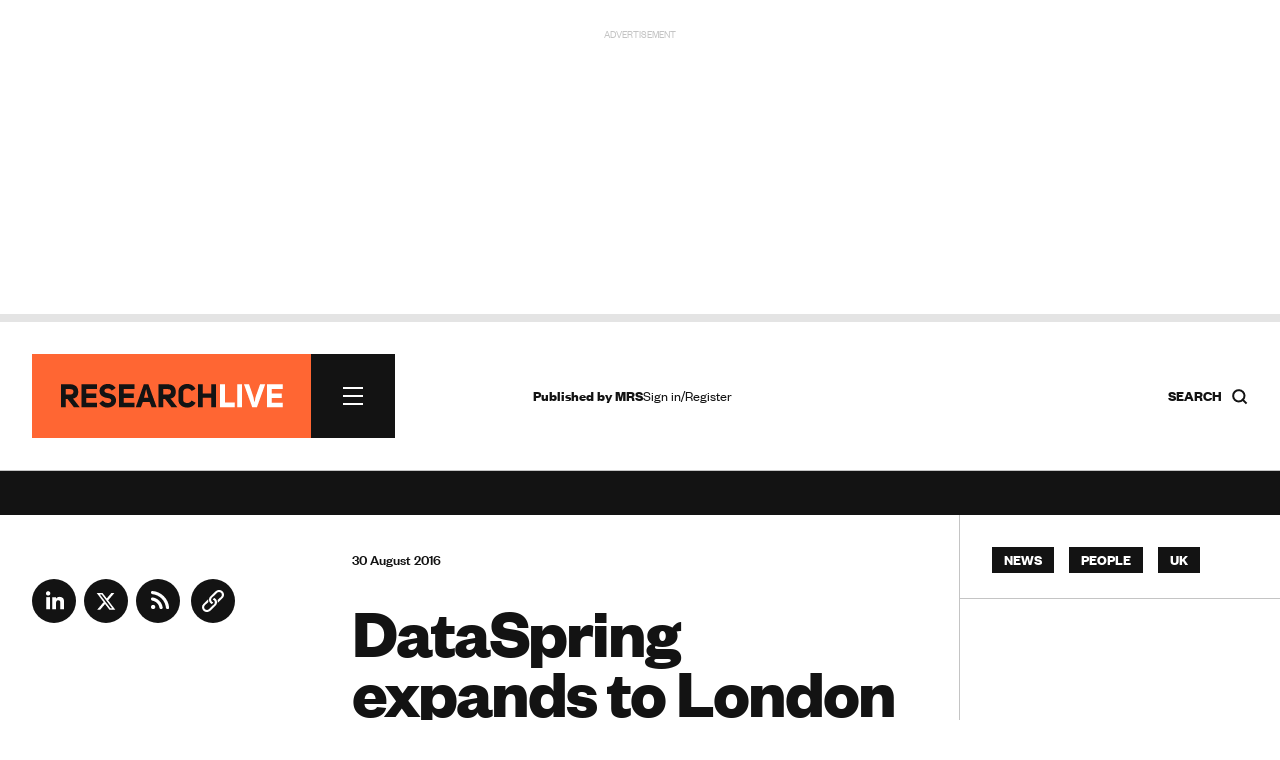

--- FILE ---
content_type: text/html; charset=utf-8
request_url: https://www.google.com/recaptcha/api2/anchor?ar=1&k=6LchGKsbAAAAAGF0vPxCeOS8QPnTNHsrLC7sNnDM&co=aHR0cHM6Ly93d3cucmVzZWFyY2gtbGl2ZS5jb206NDQz&hl=en&v=9TiwnJFHeuIw_s0wSd3fiKfN&size=normal&anchor-ms=20000&execute-ms=30000&cb=445p7effrapv
body_size: 49070
content:
<!DOCTYPE HTML><html dir="ltr" lang="en"><head><meta http-equiv="Content-Type" content="text/html; charset=UTF-8">
<meta http-equiv="X-UA-Compatible" content="IE=edge">
<title>reCAPTCHA</title>
<style type="text/css">
/* cyrillic-ext */
@font-face {
  font-family: 'Roboto';
  font-style: normal;
  font-weight: 400;
  font-stretch: 100%;
  src: url(//fonts.gstatic.com/s/roboto/v48/KFO7CnqEu92Fr1ME7kSn66aGLdTylUAMa3GUBHMdazTgWw.woff2) format('woff2');
  unicode-range: U+0460-052F, U+1C80-1C8A, U+20B4, U+2DE0-2DFF, U+A640-A69F, U+FE2E-FE2F;
}
/* cyrillic */
@font-face {
  font-family: 'Roboto';
  font-style: normal;
  font-weight: 400;
  font-stretch: 100%;
  src: url(//fonts.gstatic.com/s/roboto/v48/KFO7CnqEu92Fr1ME7kSn66aGLdTylUAMa3iUBHMdazTgWw.woff2) format('woff2');
  unicode-range: U+0301, U+0400-045F, U+0490-0491, U+04B0-04B1, U+2116;
}
/* greek-ext */
@font-face {
  font-family: 'Roboto';
  font-style: normal;
  font-weight: 400;
  font-stretch: 100%;
  src: url(//fonts.gstatic.com/s/roboto/v48/KFO7CnqEu92Fr1ME7kSn66aGLdTylUAMa3CUBHMdazTgWw.woff2) format('woff2');
  unicode-range: U+1F00-1FFF;
}
/* greek */
@font-face {
  font-family: 'Roboto';
  font-style: normal;
  font-weight: 400;
  font-stretch: 100%;
  src: url(//fonts.gstatic.com/s/roboto/v48/KFO7CnqEu92Fr1ME7kSn66aGLdTylUAMa3-UBHMdazTgWw.woff2) format('woff2');
  unicode-range: U+0370-0377, U+037A-037F, U+0384-038A, U+038C, U+038E-03A1, U+03A3-03FF;
}
/* math */
@font-face {
  font-family: 'Roboto';
  font-style: normal;
  font-weight: 400;
  font-stretch: 100%;
  src: url(//fonts.gstatic.com/s/roboto/v48/KFO7CnqEu92Fr1ME7kSn66aGLdTylUAMawCUBHMdazTgWw.woff2) format('woff2');
  unicode-range: U+0302-0303, U+0305, U+0307-0308, U+0310, U+0312, U+0315, U+031A, U+0326-0327, U+032C, U+032F-0330, U+0332-0333, U+0338, U+033A, U+0346, U+034D, U+0391-03A1, U+03A3-03A9, U+03B1-03C9, U+03D1, U+03D5-03D6, U+03F0-03F1, U+03F4-03F5, U+2016-2017, U+2034-2038, U+203C, U+2040, U+2043, U+2047, U+2050, U+2057, U+205F, U+2070-2071, U+2074-208E, U+2090-209C, U+20D0-20DC, U+20E1, U+20E5-20EF, U+2100-2112, U+2114-2115, U+2117-2121, U+2123-214F, U+2190, U+2192, U+2194-21AE, U+21B0-21E5, U+21F1-21F2, U+21F4-2211, U+2213-2214, U+2216-22FF, U+2308-230B, U+2310, U+2319, U+231C-2321, U+2336-237A, U+237C, U+2395, U+239B-23B7, U+23D0, U+23DC-23E1, U+2474-2475, U+25AF, U+25B3, U+25B7, U+25BD, U+25C1, U+25CA, U+25CC, U+25FB, U+266D-266F, U+27C0-27FF, U+2900-2AFF, U+2B0E-2B11, U+2B30-2B4C, U+2BFE, U+3030, U+FF5B, U+FF5D, U+1D400-1D7FF, U+1EE00-1EEFF;
}
/* symbols */
@font-face {
  font-family: 'Roboto';
  font-style: normal;
  font-weight: 400;
  font-stretch: 100%;
  src: url(//fonts.gstatic.com/s/roboto/v48/KFO7CnqEu92Fr1ME7kSn66aGLdTylUAMaxKUBHMdazTgWw.woff2) format('woff2');
  unicode-range: U+0001-000C, U+000E-001F, U+007F-009F, U+20DD-20E0, U+20E2-20E4, U+2150-218F, U+2190, U+2192, U+2194-2199, U+21AF, U+21E6-21F0, U+21F3, U+2218-2219, U+2299, U+22C4-22C6, U+2300-243F, U+2440-244A, U+2460-24FF, U+25A0-27BF, U+2800-28FF, U+2921-2922, U+2981, U+29BF, U+29EB, U+2B00-2BFF, U+4DC0-4DFF, U+FFF9-FFFB, U+10140-1018E, U+10190-1019C, U+101A0, U+101D0-101FD, U+102E0-102FB, U+10E60-10E7E, U+1D2C0-1D2D3, U+1D2E0-1D37F, U+1F000-1F0FF, U+1F100-1F1AD, U+1F1E6-1F1FF, U+1F30D-1F30F, U+1F315, U+1F31C, U+1F31E, U+1F320-1F32C, U+1F336, U+1F378, U+1F37D, U+1F382, U+1F393-1F39F, U+1F3A7-1F3A8, U+1F3AC-1F3AF, U+1F3C2, U+1F3C4-1F3C6, U+1F3CA-1F3CE, U+1F3D4-1F3E0, U+1F3ED, U+1F3F1-1F3F3, U+1F3F5-1F3F7, U+1F408, U+1F415, U+1F41F, U+1F426, U+1F43F, U+1F441-1F442, U+1F444, U+1F446-1F449, U+1F44C-1F44E, U+1F453, U+1F46A, U+1F47D, U+1F4A3, U+1F4B0, U+1F4B3, U+1F4B9, U+1F4BB, U+1F4BF, U+1F4C8-1F4CB, U+1F4D6, U+1F4DA, U+1F4DF, U+1F4E3-1F4E6, U+1F4EA-1F4ED, U+1F4F7, U+1F4F9-1F4FB, U+1F4FD-1F4FE, U+1F503, U+1F507-1F50B, U+1F50D, U+1F512-1F513, U+1F53E-1F54A, U+1F54F-1F5FA, U+1F610, U+1F650-1F67F, U+1F687, U+1F68D, U+1F691, U+1F694, U+1F698, U+1F6AD, U+1F6B2, U+1F6B9-1F6BA, U+1F6BC, U+1F6C6-1F6CF, U+1F6D3-1F6D7, U+1F6E0-1F6EA, U+1F6F0-1F6F3, U+1F6F7-1F6FC, U+1F700-1F7FF, U+1F800-1F80B, U+1F810-1F847, U+1F850-1F859, U+1F860-1F887, U+1F890-1F8AD, U+1F8B0-1F8BB, U+1F8C0-1F8C1, U+1F900-1F90B, U+1F93B, U+1F946, U+1F984, U+1F996, U+1F9E9, U+1FA00-1FA6F, U+1FA70-1FA7C, U+1FA80-1FA89, U+1FA8F-1FAC6, U+1FACE-1FADC, U+1FADF-1FAE9, U+1FAF0-1FAF8, U+1FB00-1FBFF;
}
/* vietnamese */
@font-face {
  font-family: 'Roboto';
  font-style: normal;
  font-weight: 400;
  font-stretch: 100%;
  src: url(//fonts.gstatic.com/s/roboto/v48/KFO7CnqEu92Fr1ME7kSn66aGLdTylUAMa3OUBHMdazTgWw.woff2) format('woff2');
  unicode-range: U+0102-0103, U+0110-0111, U+0128-0129, U+0168-0169, U+01A0-01A1, U+01AF-01B0, U+0300-0301, U+0303-0304, U+0308-0309, U+0323, U+0329, U+1EA0-1EF9, U+20AB;
}
/* latin-ext */
@font-face {
  font-family: 'Roboto';
  font-style: normal;
  font-weight: 400;
  font-stretch: 100%;
  src: url(//fonts.gstatic.com/s/roboto/v48/KFO7CnqEu92Fr1ME7kSn66aGLdTylUAMa3KUBHMdazTgWw.woff2) format('woff2');
  unicode-range: U+0100-02BA, U+02BD-02C5, U+02C7-02CC, U+02CE-02D7, U+02DD-02FF, U+0304, U+0308, U+0329, U+1D00-1DBF, U+1E00-1E9F, U+1EF2-1EFF, U+2020, U+20A0-20AB, U+20AD-20C0, U+2113, U+2C60-2C7F, U+A720-A7FF;
}
/* latin */
@font-face {
  font-family: 'Roboto';
  font-style: normal;
  font-weight: 400;
  font-stretch: 100%;
  src: url(//fonts.gstatic.com/s/roboto/v48/KFO7CnqEu92Fr1ME7kSn66aGLdTylUAMa3yUBHMdazQ.woff2) format('woff2');
  unicode-range: U+0000-00FF, U+0131, U+0152-0153, U+02BB-02BC, U+02C6, U+02DA, U+02DC, U+0304, U+0308, U+0329, U+2000-206F, U+20AC, U+2122, U+2191, U+2193, U+2212, U+2215, U+FEFF, U+FFFD;
}
/* cyrillic-ext */
@font-face {
  font-family: 'Roboto';
  font-style: normal;
  font-weight: 500;
  font-stretch: 100%;
  src: url(//fonts.gstatic.com/s/roboto/v48/KFO7CnqEu92Fr1ME7kSn66aGLdTylUAMa3GUBHMdazTgWw.woff2) format('woff2');
  unicode-range: U+0460-052F, U+1C80-1C8A, U+20B4, U+2DE0-2DFF, U+A640-A69F, U+FE2E-FE2F;
}
/* cyrillic */
@font-face {
  font-family: 'Roboto';
  font-style: normal;
  font-weight: 500;
  font-stretch: 100%;
  src: url(//fonts.gstatic.com/s/roboto/v48/KFO7CnqEu92Fr1ME7kSn66aGLdTylUAMa3iUBHMdazTgWw.woff2) format('woff2');
  unicode-range: U+0301, U+0400-045F, U+0490-0491, U+04B0-04B1, U+2116;
}
/* greek-ext */
@font-face {
  font-family: 'Roboto';
  font-style: normal;
  font-weight: 500;
  font-stretch: 100%;
  src: url(//fonts.gstatic.com/s/roboto/v48/KFO7CnqEu92Fr1ME7kSn66aGLdTylUAMa3CUBHMdazTgWw.woff2) format('woff2');
  unicode-range: U+1F00-1FFF;
}
/* greek */
@font-face {
  font-family: 'Roboto';
  font-style: normal;
  font-weight: 500;
  font-stretch: 100%;
  src: url(//fonts.gstatic.com/s/roboto/v48/KFO7CnqEu92Fr1ME7kSn66aGLdTylUAMa3-UBHMdazTgWw.woff2) format('woff2');
  unicode-range: U+0370-0377, U+037A-037F, U+0384-038A, U+038C, U+038E-03A1, U+03A3-03FF;
}
/* math */
@font-face {
  font-family: 'Roboto';
  font-style: normal;
  font-weight: 500;
  font-stretch: 100%;
  src: url(//fonts.gstatic.com/s/roboto/v48/KFO7CnqEu92Fr1ME7kSn66aGLdTylUAMawCUBHMdazTgWw.woff2) format('woff2');
  unicode-range: U+0302-0303, U+0305, U+0307-0308, U+0310, U+0312, U+0315, U+031A, U+0326-0327, U+032C, U+032F-0330, U+0332-0333, U+0338, U+033A, U+0346, U+034D, U+0391-03A1, U+03A3-03A9, U+03B1-03C9, U+03D1, U+03D5-03D6, U+03F0-03F1, U+03F4-03F5, U+2016-2017, U+2034-2038, U+203C, U+2040, U+2043, U+2047, U+2050, U+2057, U+205F, U+2070-2071, U+2074-208E, U+2090-209C, U+20D0-20DC, U+20E1, U+20E5-20EF, U+2100-2112, U+2114-2115, U+2117-2121, U+2123-214F, U+2190, U+2192, U+2194-21AE, U+21B0-21E5, U+21F1-21F2, U+21F4-2211, U+2213-2214, U+2216-22FF, U+2308-230B, U+2310, U+2319, U+231C-2321, U+2336-237A, U+237C, U+2395, U+239B-23B7, U+23D0, U+23DC-23E1, U+2474-2475, U+25AF, U+25B3, U+25B7, U+25BD, U+25C1, U+25CA, U+25CC, U+25FB, U+266D-266F, U+27C0-27FF, U+2900-2AFF, U+2B0E-2B11, U+2B30-2B4C, U+2BFE, U+3030, U+FF5B, U+FF5D, U+1D400-1D7FF, U+1EE00-1EEFF;
}
/* symbols */
@font-face {
  font-family: 'Roboto';
  font-style: normal;
  font-weight: 500;
  font-stretch: 100%;
  src: url(//fonts.gstatic.com/s/roboto/v48/KFO7CnqEu92Fr1ME7kSn66aGLdTylUAMaxKUBHMdazTgWw.woff2) format('woff2');
  unicode-range: U+0001-000C, U+000E-001F, U+007F-009F, U+20DD-20E0, U+20E2-20E4, U+2150-218F, U+2190, U+2192, U+2194-2199, U+21AF, U+21E6-21F0, U+21F3, U+2218-2219, U+2299, U+22C4-22C6, U+2300-243F, U+2440-244A, U+2460-24FF, U+25A0-27BF, U+2800-28FF, U+2921-2922, U+2981, U+29BF, U+29EB, U+2B00-2BFF, U+4DC0-4DFF, U+FFF9-FFFB, U+10140-1018E, U+10190-1019C, U+101A0, U+101D0-101FD, U+102E0-102FB, U+10E60-10E7E, U+1D2C0-1D2D3, U+1D2E0-1D37F, U+1F000-1F0FF, U+1F100-1F1AD, U+1F1E6-1F1FF, U+1F30D-1F30F, U+1F315, U+1F31C, U+1F31E, U+1F320-1F32C, U+1F336, U+1F378, U+1F37D, U+1F382, U+1F393-1F39F, U+1F3A7-1F3A8, U+1F3AC-1F3AF, U+1F3C2, U+1F3C4-1F3C6, U+1F3CA-1F3CE, U+1F3D4-1F3E0, U+1F3ED, U+1F3F1-1F3F3, U+1F3F5-1F3F7, U+1F408, U+1F415, U+1F41F, U+1F426, U+1F43F, U+1F441-1F442, U+1F444, U+1F446-1F449, U+1F44C-1F44E, U+1F453, U+1F46A, U+1F47D, U+1F4A3, U+1F4B0, U+1F4B3, U+1F4B9, U+1F4BB, U+1F4BF, U+1F4C8-1F4CB, U+1F4D6, U+1F4DA, U+1F4DF, U+1F4E3-1F4E6, U+1F4EA-1F4ED, U+1F4F7, U+1F4F9-1F4FB, U+1F4FD-1F4FE, U+1F503, U+1F507-1F50B, U+1F50D, U+1F512-1F513, U+1F53E-1F54A, U+1F54F-1F5FA, U+1F610, U+1F650-1F67F, U+1F687, U+1F68D, U+1F691, U+1F694, U+1F698, U+1F6AD, U+1F6B2, U+1F6B9-1F6BA, U+1F6BC, U+1F6C6-1F6CF, U+1F6D3-1F6D7, U+1F6E0-1F6EA, U+1F6F0-1F6F3, U+1F6F7-1F6FC, U+1F700-1F7FF, U+1F800-1F80B, U+1F810-1F847, U+1F850-1F859, U+1F860-1F887, U+1F890-1F8AD, U+1F8B0-1F8BB, U+1F8C0-1F8C1, U+1F900-1F90B, U+1F93B, U+1F946, U+1F984, U+1F996, U+1F9E9, U+1FA00-1FA6F, U+1FA70-1FA7C, U+1FA80-1FA89, U+1FA8F-1FAC6, U+1FACE-1FADC, U+1FADF-1FAE9, U+1FAF0-1FAF8, U+1FB00-1FBFF;
}
/* vietnamese */
@font-face {
  font-family: 'Roboto';
  font-style: normal;
  font-weight: 500;
  font-stretch: 100%;
  src: url(//fonts.gstatic.com/s/roboto/v48/KFO7CnqEu92Fr1ME7kSn66aGLdTylUAMa3OUBHMdazTgWw.woff2) format('woff2');
  unicode-range: U+0102-0103, U+0110-0111, U+0128-0129, U+0168-0169, U+01A0-01A1, U+01AF-01B0, U+0300-0301, U+0303-0304, U+0308-0309, U+0323, U+0329, U+1EA0-1EF9, U+20AB;
}
/* latin-ext */
@font-face {
  font-family: 'Roboto';
  font-style: normal;
  font-weight: 500;
  font-stretch: 100%;
  src: url(//fonts.gstatic.com/s/roboto/v48/KFO7CnqEu92Fr1ME7kSn66aGLdTylUAMa3KUBHMdazTgWw.woff2) format('woff2');
  unicode-range: U+0100-02BA, U+02BD-02C5, U+02C7-02CC, U+02CE-02D7, U+02DD-02FF, U+0304, U+0308, U+0329, U+1D00-1DBF, U+1E00-1E9F, U+1EF2-1EFF, U+2020, U+20A0-20AB, U+20AD-20C0, U+2113, U+2C60-2C7F, U+A720-A7FF;
}
/* latin */
@font-face {
  font-family: 'Roboto';
  font-style: normal;
  font-weight: 500;
  font-stretch: 100%;
  src: url(//fonts.gstatic.com/s/roboto/v48/KFO7CnqEu92Fr1ME7kSn66aGLdTylUAMa3yUBHMdazQ.woff2) format('woff2');
  unicode-range: U+0000-00FF, U+0131, U+0152-0153, U+02BB-02BC, U+02C6, U+02DA, U+02DC, U+0304, U+0308, U+0329, U+2000-206F, U+20AC, U+2122, U+2191, U+2193, U+2212, U+2215, U+FEFF, U+FFFD;
}
/* cyrillic-ext */
@font-face {
  font-family: 'Roboto';
  font-style: normal;
  font-weight: 900;
  font-stretch: 100%;
  src: url(//fonts.gstatic.com/s/roboto/v48/KFO7CnqEu92Fr1ME7kSn66aGLdTylUAMa3GUBHMdazTgWw.woff2) format('woff2');
  unicode-range: U+0460-052F, U+1C80-1C8A, U+20B4, U+2DE0-2DFF, U+A640-A69F, U+FE2E-FE2F;
}
/* cyrillic */
@font-face {
  font-family: 'Roboto';
  font-style: normal;
  font-weight: 900;
  font-stretch: 100%;
  src: url(//fonts.gstatic.com/s/roboto/v48/KFO7CnqEu92Fr1ME7kSn66aGLdTylUAMa3iUBHMdazTgWw.woff2) format('woff2');
  unicode-range: U+0301, U+0400-045F, U+0490-0491, U+04B0-04B1, U+2116;
}
/* greek-ext */
@font-face {
  font-family: 'Roboto';
  font-style: normal;
  font-weight: 900;
  font-stretch: 100%;
  src: url(//fonts.gstatic.com/s/roboto/v48/KFO7CnqEu92Fr1ME7kSn66aGLdTylUAMa3CUBHMdazTgWw.woff2) format('woff2');
  unicode-range: U+1F00-1FFF;
}
/* greek */
@font-face {
  font-family: 'Roboto';
  font-style: normal;
  font-weight: 900;
  font-stretch: 100%;
  src: url(//fonts.gstatic.com/s/roboto/v48/KFO7CnqEu92Fr1ME7kSn66aGLdTylUAMa3-UBHMdazTgWw.woff2) format('woff2');
  unicode-range: U+0370-0377, U+037A-037F, U+0384-038A, U+038C, U+038E-03A1, U+03A3-03FF;
}
/* math */
@font-face {
  font-family: 'Roboto';
  font-style: normal;
  font-weight: 900;
  font-stretch: 100%;
  src: url(//fonts.gstatic.com/s/roboto/v48/KFO7CnqEu92Fr1ME7kSn66aGLdTylUAMawCUBHMdazTgWw.woff2) format('woff2');
  unicode-range: U+0302-0303, U+0305, U+0307-0308, U+0310, U+0312, U+0315, U+031A, U+0326-0327, U+032C, U+032F-0330, U+0332-0333, U+0338, U+033A, U+0346, U+034D, U+0391-03A1, U+03A3-03A9, U+03B1-03C9, U+03D1, U+03D5-03D6, U+03F0-03F1, U+03F4-03F5, U+2016-2017, U+2034-2038, U+203C, U+2040, U+2043, U+2047, U+2050, U+2057, U+205F, U+2070-2071, U+2074-208E, U+2090-209C, U+20D0-20DC, U+20E1, U+20E5-20EF, U+2100-2112, U+2114-2115, U+2117-2121, U+2123-214F, U+2190, U+2192, U+2194-21AE, U+21B0-21E5, U+21F1-21F2, U+21F4-2211, U+2213-2214, U+2216-22FF, U+2308-230B, U+2310, U+2319, U+231C-2321, U+2336-237A, U+237C, U+2395, U+239B-23B7, U+23D0, U+23DC-23E1, U+2474-2475, U+25AF, U+25B3, U+25B7, U+25BD, U+25C1, U+25CA, U+25CC, U+25FB, U+266D-266F, U+27C0-27FF, U+2900-2AFF, U+2B0E-2B11, U+2B30-2B4C, U+2BFE, U+3030, U+FF5B, U+FF5D, U+1D400-1D7FF, U+1EE00-1EEFF;
}
/* symbols */
@font-face {
  font-family: 'Roboto';
  font-style: normal;
  font-weight: 900;
  font-stretch: 100%;
  src: url(//fonts.gstatic.com/s/roboto/v48/KFO7CnqEu92Fr1ME7kSn66aGLdTylUAMaxKUBHMdazTgWw.woff2) format('woff2');
  unicode-range: U+0001-000C, U+000E-001F, U+007F-009F, U+20DD-20E0, U+20E2-20E4, U+2150-218F, U+2190, U+2192, U+2194-2199, U+21AF, U+21E6-21F0, U+21F3, U+2218-2219, U+2299, U+22C4-22C6, U+2300-243F, U+2440-244A, U+2460-24FF, U+25A0-27BF, U+2800-28FF, U+2921-2922, U+2981, U+29BF, U+29EB, U+2B00-2BFF, U+4DC0-4DFF, U+FFF9-FFFB, U+10140-1018E, U+10190-1019C, U+101A0, U+101D0-101FD, U+102E0-102FB, U+10E60-10E7E, U+1D2C0-1D2D3, U+1D2E0-1D37F, U+1F000-1F0FF, U+1F100-1F1AD, U+1F1E6-1F1FF, U+1F30D-1F30F, U+1F315, U+1F31C, U+1F31E, U+1F320-1F32C, U+1F336, U+1F378, U+1F37D, U+1F382, U+1F393-1F39F, U+1F3A7-1F3A8, U+1F3AC-1F3AF, U+1F3C2, U+1F3C4-1F3C6, U+1F3CA-1F3CE, U+1F3D4-1F3E0, U+1F3ED, U+1F3F1-1F3F3, U+1F3F5-1F3F7, U+1F408, U+1F415, U+1F41F, U+1F426, U+1F43F, U+1F441-1F442, U+1F444, U+1F446-1F449, U+1F44C-1F44E, U+1F453, U+1F46A, U+1F47D, U+1F4A3, U+1F4B0, U+1F4B3, U+1F4B9, U+1F4BB, U+1F4BF, U+1F4C8-1F4CB, U+1F4D6, U+1F4DA, U+1F4DF, U+1F4E3-1F4E6, U+1F4EA-1F4ED, U+1F4F7, U+1F4F9-1F4FB, U+1F4FD-1F4FE, U+1F503, U+1F507-1F50B, U+1F50D, U+1F512-1F513, U+1F53E-1F54A, U+1F54F-1F5FA, U+1F610, U+1F650-1F67F, U+1F687, U+1F68D, U+1F691, U+1F694, U+1F698, U+1F6AD, U+1F6B2, U+1F6B9-1F6BA, U+1F6BC, U+1F6C6-1F6CF, U+1F6D3-1F6D7, U+1F6E0-1F6EA, U+1F6F0-1F6F3, U+1F6F7-1F6FC, U+1F700-1F7FF, U+1F800-1F80B, U+1F810-1F847, U+1F850-1F859, U+1F860-1F887, U+1F890-1F8AD, U+1F8B0-1F8BB, U+1F8C0-1F8C1, U+1F900-1F90B, U+1F93B, U+1F946, U+1F984, U+1F996, U+1F9E9, U+1FA00-1FA6F, U+1FA70-1FA7C, U+1FA80-1FA89, U+1FA8F-1FAC6, U+1FACE-1FADC, U+1FADF-1FAE9, U+1FAF0-1FAF8, U+1FB00-1FBFF;
}
/* vietnamese */
@font-face {
  font-family: 'Roboto';
  font-style: normal;
  font-weight: 900;
  font-stretch: 100%;
  src: url(//fonts.gstatic.com/s/roboto/v48/KFO7CnqEu92Fr1ME7kSn66aGLdTylUAMa3OUBHMdazTgWw.woff2) format('woff2');
  unicode-range: U+0102-0103, U+0110-0111, U+0128-0129, U+0168-0169, U+01A0-01A1, U+01AF-01B0, U+0300-0301, U+0303-0304, U+0308-0309, U+0323, U+0329, U+1EA0-1EF9, U+20AB;
}
/* latin-ext */
@font-face {
  font-family: 'Roboto';
  font-style: normal;
  font-weight: 900;
  font-stretch: 100%;
  src: url(//fonts.gstatic.com/s/roboto/v48/KFO7CnqEu92Fr1ME7kSn66aGLdTylUAMa3KUBHMdazTgWw.woff2) format('woff2');
  unicode-range: U+0100-02BA, U+02BD-02C5, U+02C7-02CC, U+02CE-02D7, U+02DD-02FF, U+0304, U+0308, U+0329, U+1D00-1DBF, U+1E00-1E9F, U+1EF2-1EFF, U+2020, U+20A0-20AB, U+20AD-20C0, U+2113, U+2C60-2C7F, U+A720-A7FF;
}
/* latin */
@font-face {
  font-family: 'Roboto';
  font-style: normal;
  font-weight: 900;
  font-stretch: 100%;
  src: url(//fonts.gstatic.com/s/roboto/v48/KFO7CnqEu92Fr1ME7kSn66aGLdTylUAMa3yUBHMdazQ.woff2) format('woff2');
  unicode-range: U+0000-00FF, U+0131, U+0152-0153, U+02BB-02BC, U+02C6, U+02DA, U+02DC, U+0304, U+0308, U+0329, U+2000-206F, U+20AC, U+2122, U+2191, U+2193, U+2212, U+2215, U+FEFF, U+FFFD;
}

</style>
<link rel="stylesheet" type="text/css" href="https://www.gstatic.com/recaptcha/releases/9TiwnJFHeuIw_s0wSd3fiKfN/styles__ltr.css">
<script nonce="7KSEHx6IT5ckKclS02HTvg" type="text/javascript">window['__recaptcha_api'] = 'https://www.google.com/recaptcha/api2/';</script>
<script type="text/javascript" src="https://www.gstatic.com/recaptcha/releases/9TiwnJFHeuIw_s0wSd3fiKfN/recaptcha__en.js" nonce="7KSEHx6IT5ckKclS02HTvg">
      
    </script></head>
<body><div id="rc-anchor-alert" class="rc-anchor-alert"></div>
<input type="hidden" id="recaptcha-token" value="[base64]">
<script type="text/javascript" nonce="7KSEHx6IT5ckKclS02HTvg">
      recaptcha.anchor.Main.init("[\x22ainput\x22,[\x22bgdata\x22,\x22\x22,\[base64]/[base64]/bmV3IFpbdF0obVswXSk6Sz09Mj9uZXcgWlt0XShtWzBdLG1bMV0pOks9PTM/bmV3IFpbdF0obVswXSxtWzFdLG1bMl0pOks9PTQ/[base64]/[base64]/[base64]/[base64]/[base64]/[base64]/[base64]/[base64]/[base64]/[base64]/[base64]/[base64]/[base64]/[base64]\\u003d\\u003d\x22,\[base64]\\u003d\x22,\x22LjrDnsOiw7QHwoTDhl8SNW4mI8OKwpYwbcKyw78SfEPCtMKlblbDhcOOw7JJw5vDlMKBw6pcRRI2w6fCjx9Bw4VMYzk3w73DuMKTw4/DocKXwrg9wq/CsDYRwp/CkcKKGsOTw5J+Z8OPOgHCq1nCrcKsw67Crmhda8OPw4kWHH0GYm3CvsOEU2PDq8Ktwplaw6E/bHnDhDIHwrHDksKEw7bCv8KXw7dbVHYWMk0UaQbCtsOVc1xww7TCtB3CiV4AwpMewoQQwpfDsMOAwrQ3w7vCu8KtwrDDrizDmSPDpApPwrduAn3CpsOAw67CrMKBw4jCicOVbcKtesOkw5XCsX3ChMKPwpNuwp7CmHdvw53DpMKyODgewqzChgbDqw/CqsO9wr/Cr1kVwr9ewovCkcOJK8KfQ8OLdEJvOyw+csKEwpwWw54bamkOUMOECUUQLRLDoydzacO4NB4rFsK2IVDCj27CinQ7w5Zvw6nCncO9w7lIwpXDszMfAgNpwp7CucOuw6LChUPDly/DmMO+wrdLw4PCsBxFwoLCsh/DvcKHw6bDjUw/wqA1w7Nyw6bDglHDjmjDj1XDlsKZNRvDj8Kxwp3Dv2MTwowgEsKDwoxfHcKcRMOdw5jCpMOyJQjDqMKBw5Vvw7B+w5TCvxZbc1vDncOCw7vCoxd1R8O/wp3CjcKVQxvDoMOnw5tGTMO8w5EZKsK5w50eJsK9byfCpsK8BMOtdVjDrGV4wqsRQ2fClcKOwp/DkMO4wqvDgcO1bn0LwpzDn8KTwp0rRHXDssO2bnPDvcOGRWrDicOCw5QASMOdYcKuwq0/SVTDssKtw6PDhQfCicKSw7DCjm7DusKzwokxXWNVHF4Rwp/Dq8OnaCLDpAE/VMOyw79dw60Ow7dTB3fCl8O1J0DCvMKCGcOzw6bDuyd8w6/CmEN7wrZQwpHDnwfDj8OMwpVULcKiwp/DvcOqw5zCqMKxwrl1IxXDtSJIe8OBwozCp8Kow5bDssKaw7jCtsKbM8OKfVvCrMO0wp4dFVZ5NsORMErCssKAwoLCvMOOb8Kzwo3DnnHDgMKEwq3DgEdew67CmMKrAcOQKMOGaUBuGMKVRyN/FQzCoWVCw65ELzl+FcOYw7jDq23Dq2nDlsO9CMOEXMOywrfCnsKZwqnCgCEOw6xaw5EBUnctwqjDucK7M0gtWsOqwq5HUcKmwrfCsSDDusKoC8KDVMKGTsKbasKbw4JHwoxDw5Efw54uwq8bRhXDnQfCs2Bbw6Arw6oYLCvChMK1wpLChcOsC2TDnj/[base64]/QgfDqcKCaXAZw7PDvMOvw7DCi8OndcO+w4MfL03Cq8KOZX08wqnCgnrCqcOgw6rDq0jClHTCncK0WRBRNcKNwrMHCEvDk8O+wrA+KU/CscKuccKzARopJsK/[base64]/[base64]/[base64]/DgBXChBxqwoPDkcK6d8O5w4Baw4LCrsKmGVIARcOMw7TCnsK0bMOJTxfDkVcZScKfw53CvgBew5YGw6YbVWvDtcOFfD3DoFk4VcOWw4NESkvCrVvDqMKyw5nDoD/Cm8KAw6QRwo7DqAZLBlomNX9Gw6YXw4/CqTXCkwTDl05Lw7BkCmMKITjDhMO1KsOXw7sLATVTZhvCgsKZQEBvZUwiesOudsKUCw4kXCrCisOdVcKFHG17fCZ9cg8iwpPDuzBXDcKcwrPCgTrDnRB4w51awogUJhQKwr3CogHCiHrDtcKLw6tsw7ITVMOHw78MwpXCn8K9Y1HDg8OxUcO6MMK/w7fDrcOIw47CjxvDqDIXCQbCjiBKOEbCvMK6w7Y1wonDj8K3wqDCnA5+wo9NanjCv2orwqDDpSLDu3FbwrzDjnXDuwTCiMKXwr4fH8OyKMKDw47Cp8KoYjksw7fDmcOJACs4dsOxazLDsh4xw67Dq2J2Z8Ofwo5QFXDDrSduw5/DuMOpwpYdwpZ0wq/Dm8OQw6RKFW3ChwNGwroww4XDrsO/[base64]/c8OwSTfDg8OgO8K6CcOODS7CtcOdwpvCoXl7AcOxEMKZw5zDvBfDlsOjwrHCsMKdYMKDw5PCo8Kow43CthMEMMKIdMKiLioQBsOMGTjDnx7DkMKZOMK5aMKzw7TCoMOlIjbCvsKuwrbDkR1Fw6vCv2QqSsOSbyFDwo/DlgDDvcKKw5HDtcOhw7QIccODwpnCncO3SMK7wo89wpvDncKfwoDCgMKhPRUgwqZtcnTDpmfCsHPCrjDDn2jDjsO0TyUgw77DsFLDm1Mrby7Cp8OBDMOvwoPDqMK/GMO1wqnDpMKhw55LL2h8EBcXQyVtw6nCjMOEw67DgnoxSy0Kwo/[base64]/Ct8KEEcKpw6Ryw5cMJ8O5Ii0zw5LCpSjDhcO1w7wIb0Q6WEXCjHvCtw4swrDDgEDCqsOLRFLDncKQVmzCtsKAC1FGw63DosOlwozDocOgAHIEVsKiw51QKE5dwrk4B8KsdcKlwrx/e8KuHRwkWcOZIcKUw57CjcO8w7IxLMK2BgrCgMOXDjTCjsK4woHCgmbCisO+Akp7SMO0w5zDi0lNw4fCtMOoC8OXw5B0S8KpTz7Ci8KUwpfCnT/ChiI5wpQhQkkNw5DCrQU5wpoRw6fDucKRw4vDiMKhNBc6w5IzwpQHRMKEYlTDmhDCqiIdw7fCoMK+WcKjclgWw7Bbwo7Dvx45cUIEIwcOw4bCo8K3esOcwqLCgsKRNignNRRqL3zDnS/DjcOCUVnCh8OkCsKKZcOnwoMiw5Qaw4jCghh5ZsOlwpYrWsO8w4HCgcO0NsOFQBrCjMKvNBTCssO/[base64]/wpApM8KbWWERwqTDjVjCpcO6wqXCs8ORwpFCfA/Clh8Xw5fCl8ONwowxwrwIwqfDrEXDuBbCs8OUR8O8wq0DcUUrJsOiOMKLSAE0eFtLJMOuLsO/D8OKw4MBID1cwr/Cj8OeV8OqP8OjwrXCsMK5w5/Cr0jDjFMedcOjfcKXGMO5LsO3FsKdw5IwwoMMwqbDvMOBTw1kSMKJw5TCjnDDhn1RF8K2WB0JFUHDp1EYEWfDrSHDrsOswojCiUBMwoTCpgcvSFZ0esOawp8Qw6F/w7sYBzPCqFQHwoNCa23CkA7DhjPDgcONw77CvQBAD8K9wo7DoMKTKQcWdXpUwogaScKnwp7DkF1mwqBDbS8Fw6Vqw4jCqS8iQWpNw7AfL8OXW8Kow5nDs8K9wqBSw5vCtDbDg8OBwpMfAcKxwpF1w7h9CXFKw5kuVMKuPjjDhsOiIsO6ccKpP8O8BcO1DDrDu8O/GMOyw4UmITsmwpPCvmfDlifDjcOsFyLDqUMOwrxzGsKcwrwZw7VOTMKDEcOfViAVMVBfw7wtwpnDkBrDqAAfw4vCnsKWZi8cC8OkwpTCjHMaw6AhbcOMw4nCkMK/wozCkWfCnGQfd1w7YMKRDMK6OcOlX8KzwoREw5NWw5QIXsKFw6NnOsOiWDFXe8OZwrMrw5DCuQ8rFwNiw5JzwpvCgRhww4LDk8O0VBE3IcKuP37DszfCnsKOU8ONLkrDr2TCn8KXQcKAwrJIwoDCu8KLKU/CksOBUWdMwoZyRCPDvFfDhQPDqF7Cq0pdw689w6FXw4Z5w7Qdw5/[base64]/wotiw6jClzLCuMOqQ3s9BcKjSkhQOkDDu1twM8OMw6oveMKDbkjDlzIWMhPDr8OQw4rDjMK4w4fDinTDuMK7AF/CucOiw7/Di8K6w59YE3srw7dLD8Kywo5/[base64]/ZEMNw7DCjHRSF8K4wpfDhyo/DzfDq8KRwps3w5bDhUNyJ8K2wqDCvDDDq0trwrvDncO+w4fCpMOrw7pDesO4fVVOUsOAFQxKNT1Yw4rDqBZgwq9RwrVsw47DgCZGwprCoihswpRpw5xeVjnDvsKWwrVtw7NbPhpLwrRmw6/[base64]/DpsKcwqXDsMOSSAnCl2HCoQ4owofDj8KXGMKlZcK1w4BZw43DosOuwoQGw6TCnsK4w7TCgyXDhkFNacOIwrkSKl7CisKVw67DmMOTw7HCj0/[base64]/wo3CqBZWaxVkY8OgW8OYwr3DlwAdwpXDvDlew4TDtcKQw5lHw67CnlLCqUjDqsK3UcKCB8Orw5Qcw6FtwpXCqcKkOHBcKibCqcKfwoMBw4/Cq18Rw7tlGMKgwpLDv8KAJcK9wo3DrcKvw4ocw41tIVF6w5IEIw/[base64]/DUDCvMO9w55VSAdyw4gVCA1ZS8Ojwq1RwqfCsMOKw6slDibCiV9dwpdaw65Vw5Q5w64/w7HCjsOOw5MNf8OSNSPDhcK5wrkxwonCkS/DicKmw6F5OzdgwpDDgMKbw6AWVxILwqrDkkfCosKuRMKmw53DsER/wq09w6UNwrTDr8Kkw5UDM3DDhTHDrTLDhcKOS8KHwqARw7nDrcOoKhnCpGTCgnXCim3CvcO+f8OyesKmK3TDrMK/[base64]/[base64]/CjMKAwrdZw5gYw50+AcORdSjDvHjDgMKpwqY9w5DDscOrVx7CssKCwoHDj2h2A8OZw5x7wr3CgMKeW8KJFzHCtyTCgTrDsWJ4AsK0aFfDhMKrwowzwr4+SsOAw7PCuTrCr8O6EBrDrCU4E8KoL8KRNn/[base64]/Cj0/CrMOtw6lYwobDkMKjwpHCnj91QcOnwqjDpMKQwrglBn3Dt8Kzwp8QUMKiw7/[base64]/[base64]/[base64]/DusOiwr50wpBrwqJUOMKGw6lUGMKrw604TidEw4nDmMOMNcOWWjo8wr9jRsKKw65/[base64]/w6tGaA8iFMO8JkDDmcOowos2fR/Cp3UowpzDisKmQsO4OyrDghwTw78TwoMNMcOFC8O0w6bCusOnwrBQPX11Xl7DtBrDgTnDhcO8w4MBbMKvwp/DrVUWOSrDom3Cm8KBw53Dn287w6vCpcKHNcOwFRw+wrTCj2Qhw7ptVcKfwofCrXDCgsKpwp1DQ8OWw6TCsD/DrT3DrsKlLxtHwpwiNGljcMKQwqgaEiDCnMKRwos5w4DDgsKdNB8awptgwoPDisKvcRVCfMKiFnROwrc6wovDpVIFH8K8w6APAVlfCFVzMl1Mw4o/Y8OEIsO0R3HCocOXcHnDjlPCusKGQ8OgKHElWMOiwqFOOMKWbAfDs8OzBMKrw6VKwrMPDFXDmsO8asKsEmjCucK9woo7w4wSw5TCscOvw6pbUEIuRMKrw4IxDsOfw4c/wr9TwrJtLcK1UGbCr8ONIsKeUcO3OxrCocOOwpvClsONWn1ow6fDmHsAOQfCu3fDoxcBw7PDux/CjRc1VHHCiWddwp3Dm8KCw6DDhTFsw7LDlsOUwprCmg8RE8KBwo5nwr5iHsOvITrCqcOVe8KfLETCjsKhwocXwqkqHcKdwqHCqVgow5fDjcO9LQLCgxk4w5Vuw47Du8O8woMAw5nCm0IXwpgJw60dMWvCssOAVsOkAMO/HcK9UcKOPFtCYi92bU/[base64]/DhHgiYQMRw5NgwpgTFHAQVsOYTsK5JQ/CmsOIwqTChX14LcKtbVoowrfDhcKUM8KhXcKywodvwp/Crx8Cw7Qmck7DgUwAw5waJGXCq8OMThtWXXXDksOIdybCpBvDrQ17UlNpwqDDpmvCmWxWwp7Dmx42woo6wpYeP8ODw7lPNlXDhsKjw6FPAQMTaMOYw6rDuEs2NTbDvkzDtcKcwoN1wqPDow/DssKUe8OZwrHDgcOFw79QwppHw5fDpsKZw75ywpE3w7TCtsOIY8OuY8KQEUwTOMK6w6/Cp8ONacKVw5/CgQfDssKqTATChMOLCjwiwoJzY8OHT8OfP8OMYsKWwqDDlxFAwqtFw70Swq8Yw4LChcKMwrbDlG/DvkDDrUB4WMOAXcO4wohSw53DmzrDscOkVMOGw40CcwcLw4kwwrQYbcKxw4cuNAcEw57CkEwJFsOpf3LCqiNfwos8cQnDgcOoUMOLw57CmmsRw5HDtcKrdirDoV9Xw6IiRsODUMKFUlZzBsKPw43DncOjPgdWYhExwoLCqSrCqh/DvsOoaTN9LMKRAcOawrtpC8Ogw4bClivChw/[base64]/CnmcTPcOCS3zDqEDCn8KMwonCvsKzcWp5wpTDm8K7wo49w5Y0w5HDgAzCpcK/w6xrw6Nbw4NSw4RYEsK9MErDmMKlw7HDs8OCH8Oew7jDj0xResOcfGHDgXRlV8KfF8Omw78FWXxJwqltwoXCkcK5T1XDr8KAGMO/BMOKw7jCgyhXe8KIwrUoPmjCpB/[base64]/[base64]/DusOdDMKCB8OsOAnCpGbClsO7BcKwF0JSw7XDt8OTH8O/woA7NMKQJXLCmMO/[base64]/CocKIdAleGMOXS8O3wplsw7LCnirCvMOmw7PCisOow5MRWEtFbsKWQyDCkcK7MCUiwqcYwq/DpcO5w6DCuMObwr3ClDlhw43Cu8K9wol/wpvDqS5NwpfDisKBw49UwrEwAcKMHcOPw6nDi0BjcyFUwpPDgcKFwp/CmmvDlm/DuCTChnPCqgbDoWhbwosJfGLCrcOCw4XDl8K4wrlSQhbCscOKwozCphhrecKEw4vCtGNFwq1nL2oAwrglKG7DjF0Zw5QAcUkmw5/[base64]/wrh0wpjCscOGw6vDlxRSw7RHwrliw4fCrj7DnmRIYFxAMcKvwqgJecOMw5nDvkPDscOuw5xIM8Omdn/Cl8KTGiZtYFw0wqlmw4ZwNmTCvsOzPhLCqcOcIlp7wptlVMKTwrjCpjrDmkzCtQzCsMK9wp/[base64]/CvVQKwrDDl8KlP1Uvwr0cwrwmwqQMwqojH8OVRsOlwpJ/w6ciYnXDglsOLcKnwoTDrjEWwr4Ywr7DnsOQNcK6HcOWIUcuwrhrworCj8OCQ8KZOEl6IsOSPmPDp2vDlWTDqcKIQMOcw4ZrEMOyw5TCo2hawrXCtMOcS8K4w5TCmS7Di0J3wpwnw4AdwpZiwpE0wrtsDMKSeMKAwr/Dg8OaP8K3G27DggUXY8OpwovDksOUwqN1EMOMQsObwqDDjsKeei11wqPCo2bDnsOCB8OzwovCqTbCgDBzVMOGEz1ILsOEw6AWw58bwo3CgMO7MDEkw7vChzXCu8KycSV3w7jCsTrCi8Oewr3Dr3zCqjI9SGnDvykUIsOqwqfCgB/[base64]/CvcO4TEfCr2zDjcKQwoTCmMKtHh/DnQjCs1vCkMKkAwfCj0ZbGhrDq28ow5LCu8K2QRTCvyQpw57Cj8Klw7LCjcKhOl1PYQ87B8KHw6B2OMO3PFV+w7x5w73CijfDmMO1w7YHZlNowppbw6Rcw6jCjTTCl8Olw7oYwo8yw5jDvW9dfkTDpTzCtUg/Pi08DMKvwoZHFsOTwp/CrcOpS8OgwovCjMKpDgdMQQvDl8KjwrI2STPCol4qGX8NPsOKUQfDlsO8w48CZDJFYSHCvcK6KMKkE8KJwoLDtcOOBGzDuWTDhBcNw5DDi8KYV2PCvjUKeznDvywxwrQ/K8OKWSDCtRfCocKYD0RtCGzCrR4mw7w0Vn4swrl1wrIybWfDr8OVwp7CkGoMMsKNNcKVR8OzSWI6GcKxHsKNwrA+w6bClTpGFEDDiAIUA8KiAmNdDwB/H0FBKxvCphnCk0LCiR89w6dXwrNTTcKCNngLLcKZw5bCg8O8w6vCk0dowqs6QcKzScORYUnConBvw7VcD2PDtCDCv8Oyw6TCinZISxTDsR1vXcKKwpp3Mz9mbUVsTXpVGmzCuGjCosKiCS/DoD3DhQbCj1nDvx3DoTXCryjDt8OuEsOLCWnCqcOhB1ZQOyBYJw3Cn3lsegVKNMOfw5/DrMKSfsKVXMKWA8KkeCsrZHJ7w6/CksOuJGJFw7PDoR/CgsO+w5PDum7CoEYHw7xWwqwpA8KswpvCnVASwpXDuE7CnsKENsOCw58NNMKbcgZtDMKgw45EwpfDixbDhMOhw6zDlsKDwpQQw6/CpnrDiMK8KcKbw4LCp8OWwrrCjDXCgXhndnzCtCs1w6A+w5TCjQjDusK9w77Doz0AFcKAw6LDi8KzCMOYwqcfw5PDhMONw6zDqsOdwqjDtMKeFRo6YjM5w61lEsOFc8KYfTcBeydvwoHChsOywoUgwrvDriAlwqM0wpvCpxXCqAdHwp/DpxPDncO/XmgCewLChsOuQsO9woRmK8K0wr3Doi7CtcK4XMOLWjnCkSwiwr/Dp33Cl2NzacK+wr/Cri/CksODesKCbHlFV8Ogw450HTDCinnCqXx1Z8OiTMOlwr/DmA7Dj8OZah3DownCkmM1JMOdwr7DjlvDmhbDkQnDiVPDmH7DqERsBgjDn8KnBMOswqLCmcOjFg0cwrPDp8KbwqssZy8TNcKowrlPAcOEw590w5jCrcKhIlgEwprCuCAbw4fDmV0Rw5MHwoNEbn3CsMOtw6vCq8KMYHHCgFrCh8K/[base64]/CigkewrwywrMmDDwEw6fDocOkYV3CjTvCnMK8ccKSBcKrGVE5LsKmw4zCt8K2wp9yWcK8wqZVABlEeB3DucKgwoRAw7YfHMKwwrMbKwN4DgbCozVewpXDmsKxw6vCnXtxw4Y5cjzDj8KaOGdew63CtcKxVj5tAUHDrcOgw7gGw6jCpMK1NCYTwr5uD8OrSsOhHR/DsS1Mwqpmwq3CvMOiJ8OrfyI/w5/ChWZow4XDhsO7wr/CoX90PS7Ck8KIw6I7FDJmZMKNRCNxwptUwrx/[base64]/McOBwpDClsKpasOUE8K1w5XCoWfDpcKDw5gCS8O1CMKfUsOCwq7Co8OxR8OgQlXDkBAqwqNGw7jCv8KmM8K5G8K+GsOYS2EOWAPCsQDCmsK1Gjxiw7Yzw7/DqWBnFC3CsB1wScOFM8Obw5DDpcOWw4/DtArClSvDsVJ1w57CtgLChsOJwq7DsijDtMK9wph4w7hHw6Maw6I3NzrCkgbDu2Riw77ChTkDW8OBwr4nwoNmC8KOw5vCs8ONZMKRwrrDvwnDkDXDgSDDvsKRdggowrZZf1A4wq/DonIXMhXCvcKmTMK6I3/CocO/TcOjD8KIb2LDlAPCjsOFd30uaMO/R8K/wo3CqDzDnEYaw7DDrMOyecOzw7XCrVfDi8OvwrzDoMOaDsKhwrDDskFLw4JUAcKVw5nDr1lkTknDpiAQw6jDhMKKIcOOwo3Ds8OLSsKhw7trccOxRcKSBMKYNkc/wo5vwpFlwolSwoPDq1tNwrh/eW7CnkoQwoHDgcOqLgMdQXxOXnjDpMOCwrPDoB5Iw7YyO0toEFxXwrQFd0E3e2lQF13CpD5ZwrPDgz/CuMK5w7XCiHt5Dlg7woLDqCDCuMO5w4Ydw6Rkw4XCi8OTwpV/VgzCgsKcwo0hwpxywqTCs8K4w7nDimlBfj1+w6piMGgzcH3DpMKswpcyUGVqWVUFwoXCtBPDsEjDmhjCng3DlcKnXhQDw6TDtCNlwqTCncO/[base64]/Cnypyw40jdGbDon3ClsKAwrPDlE0GBhbDjsOhwpsGw7rClMOVw5TDmHjCsw4WFFp/CsOwwrsxSMOQw4fClsKrZcKnGMKtwq8mw5/[base64]/[base64]/DlRzDn8KEwovDksOBFcO5wr7CksOgw5zCqSo5wpgle8O5wpFUwpQYw5bDksO3PlvCr3fDgBlww4tUNMOtwo3Cv8KnccK1w7vCqMKyw4gUDgvDhsKGwoXClcOwPF3DqmAuw5XDnhR/wonChCDDpQVVLwdmXsOaY3xGcRHDuHjCvMKlwqXCl8OcVhLDjmjDowskYHfCisKWw4cGwo1DwogqwqZ8ZQvCjHPDkMODBcOAKcKrWDUnwpzCuXwIw4bCiXfCocOefMO1bR3DksOMwr7DicOQw6I1w4HDiMOuwr/[base64]/Dm8KCc0PCkMOPw5l0wpbCoMKGMcObUwvDpcOjIFpyPmw/XsO7PWEPw5F9BMO2w5vCiVU/[base64]/Dh8OHcn8Uw53CizhWwoPCs8KPZn0SfcKgFT7CosONw4jCiAJaNMKTD2DDnMKQUR8AYsKmYHVvw6HCunkhw7lpe3fDk8Opwq7DocKYw47DgcOPSsKIw4HClsKaYMO7w5/Di8OdwovDq2tLCsKZw5TCosOTw6kSARkAbsOIwp3DkjFZw5FSw6bDnUp/[base64]/[base64]/Dr2zCkycawoDCjhgtwpPCs8K8LsKLLAMRwqLDh8KBL1XDi8OwPSHDo1PDoC7DhgYvesO/QcKZWMO5wpB5w6s/worDgMKJwo3CvDXClcOBwrYXw43CglDChFRtE0gSQSnDgsKhwooMWsO3wppJw7NVwrwkLMKbwqvCuMK0dQx7fsOGwoRmwo/ChgR0LsK3cm/CgsO/D8KsZ8KGw5tOw5FufcObJcOlAMOLw4DClsOxw4jCn8OJFjnClMOlwrYhw4bDhFBdwrwvwojDoh8GwpjCpmRaw5jDs8KIBAEkB8Knw4lvL2PDtlfDgcOYwp49wpPCiHnDh8K5w6UkICwIwp81w4bChMK8UsK6wqnDj8Kyw7cxw5/CgcOZwocLKMK4w6UIw43Cil44IAJcw7fDvWcDw6zCosKRFsOlwqgUBMOSesODwpIvwr7CpcO6wqjDmkPDg1rDnnfDhCHCgsKYXGbCqcKZw7lNSQzDnjHCgzvCkCfDlV4NwrzCo8OiFGA0w5ICw7fDpcKQwo4fJcO+SMKPw70wwrlUYMO+w4nClsO8w71TWMOwHA/[base64]/w6dxI0MVwpJdI8KuERPDosKCwpEJw7zDl8OhKcKRPsOBRcO3LsK0w4TDvcOXwrzDrA7CoMOvZcO/wqMsInTDpSbCrcOyw7PCv8Kpw6zCl2rCu8KhwrsRYMKWTcK1f0E/w7Jsw5o0RFYXFMOZcRrDvxXCisOTUkjCrWvDjmgmD8Opw6vCp8O7w40cw6JMw7xIc8OWXsKGbcKowqIQWsK4w4UIPQnDg8K2bcKUwrLCrcOvM8KPES3Ch3Zxw65Pfy7CghIdJcK/woXDoG/DtBB5CcOdQ3/[base64]/[base64]/JsOfwobDhwhvw7vCgMOQFnUbw6fCksOCZVPCnmwrwoV8dMKTVMK7w6rDgVHDn8KIwr/CqcKVwqJqfMOowrzCuAsUw4/DkMO/XnfCnwofByfCiGDCqMKfw5dEK2XDrXLCqcKew4dfwr3DukTDoRoFwovCrijCsMOmP3Y3R0PCthHDosOSwrzChsKia3XCi3fDpcOnV8O5w7rCkgFKw4QSI8KOcAhqUsOvw5YjwqnDsm9AcMORAQ1Qw7zDscK/wrbDpsKqwoXCq8Oww7IwC8KFwox3w6PDucKiMHolw5rDrMKMwr3Ck8KUf8Krwro6JHJVw4QzwoZbP0pQw4wnHcKvwq0IFjfDtAFbaWbDnMObw6bDnsKxw5trIhzCnhvCtWDDuMOjKjzClSHCuMKhw6ZhwqnDiMOUbsKawqsMJAhjwo/Cj8KHYytWAsOdO8OVCVPCi8O4wrt4VsOSRj4Qw5bCo8OxQ8OzwoLCm1/Cg3o1SAQ4Y3bDtsK+wpTCvmMye8KwQMO2w7/Dj8OnLMO3w5QVIMOWwpQ0woJLw6jCocKnE8KnwpzDgcKrW8O8w5/Dn8O9w6/DjlfDkwtgw7JsBcKBwpvDmsKtX8Kiw4vDh8KsIRAYw4/Ds8OfJ8K5ZMKswpw3R8O7NMKdw4hcWcKEXRZxwofCl8KBJCpyEcKDw5rDpVJ2cy3DgMO3CMOOZFcwRyzDrcOyB3lmWkd1LMKNRBnDrMOuVcObEMO4wrvDgsOmTybDvHAowqzDiMOhwrrDkMODfwHCqkbCjsKbw4EUNTvDl8O7wqvCm8OEX8Kcw7R8HHrCuiBHNR/Dr8O6PSTDuHDCgwx4wpFTXmTCkw91wofDv1J0w7fCvMO/w4TCmw/Dr8KMw4wbwr/DlMO1w5djw4xOwrDDgRbCgcO0GkgRXMKzEgoCRMOVwp7CscOVw5PChcKGw4jCisK5WkjDksOtwrLDkcO2F1wrw5pYNi1dI8OyPcOOX8KKwrxXw7U6IisUwoXDpW1LwoYXwrLDrRsxwp/DgcOOwrvDuX0bSj0ha3vDjsKRFy44w5t3ecOxw65/[base64]/b8K3PRAnAmFhC8O+wq3DpcK4w6XCvcKPVMOANlo/McKddXsKwqXDg8Oxw5vCtsObw5oDw7xrMsOcwrHDsgjDjWssw4VXw4ttwo/Ct1kuL01nwqJiw6/Ck8K2QGQEaMOVw600AG5zwqNRwocPFXkrwofCqHfDkEoOZcKjRzXCqsOeGlF6MGnDj8O+wr7CjAYob8O9w5zChzNNT3nDrhPCj1M+wolPDsK3w5fDgcK7KyFMw6rCgCjCgDFRwr0DwoXCjUgQRBk8wrDCuMKeNcOGIgHCi3PDkMKQw4bDlU1LVsK1aF/DigjCmcO5wqVsbCnCt8K/RwMcJyjDucOcwo5Pw6fDjMOvw4TClcOrwovCiAbCt2VuIFdQw4jCjsOfEB/DqsK3wq5FwrXCmcO2worCvMKxw4bCtcKtw7bDucKtCMKPa8KtwrrDnH8hwrTDhTM4ecKOABsZSMKkw4ZTwpB5w4rDvMOPbHJ4wqsOUcOWwqhvw5vCrnDCm0HCq2JjwpjChl9vwp1RLRfCqFLDoMOePMOEXRU8ccKLb8OxFBDCtDPCucOUY1DDl8KYwr/[base64]/DusOhwq7CtmDDj0DDvWMKZMOcYcOWw5PCoMKMw4PCqzTCrcKTGMKUCmvCpsKDw5BbHEfCmgPDtsKKXQp4w4tvw4x/w7ZkwrfCk8OlZcOsw4XDhsOWVTo7wos/w6UXR8KFG21PwqZOw7nCkcOOfyB6LMOMwq/Ci8OewrTCjDYBGsKAKcKfX0UVC2fCmnguw6rDp8OTw6fChsKQw6LDpMKrwrcTwpvDrBkWwqB/SghaGsKpwpTCh3/CjiTDsnJ6wrHChMKMCR3CnXluW07Dq0TCsXNZwqQ0w4PDh8Kuw7rDu13DlsKiw6HCssOsw7MSLsOaKcOpHjFeHHIiZcKTw4tYwrAnwpgAw4wbw6wjw5hyw7fDjMO+PituwrV1bSDDnsKjAsKQw5XCjcK8M8OHTSHDpi/Co8OiXwfCncK5wonDrcOtY8OsKsO0P8OEYhvDt8OCTR8sw7N8H8OJw7YkwrrDtsKtFjNHwoQSBMKlIMKbPTbDlTHDs8OyLcOETsKpTcKxQnlHw6UOwoc9w4BCfMKfw7/CiB7Dk8O9woXCncO4w57Cm8Kaw6fCkMOZw6zDgRBTUFNqRcKuwrY6NW/[base64]/CsMK9w5rDjsOAXjcxwoXClizCssO4wq1/w7A7GMKZOcK7YMKHZRjDmU3CkMOfFmV/w5BZwqVcwpvDhUkfUVQ9N8Orw6FlSg3CmMK4dMOlHcK3w74cw6vDrg/CnELDjwfChsKNBcKkLWt5NmNcP8KxKMOmEcOREkY6w5HChV/DpMO+XMKuwovCmcKzwq8mYMKUwp7DuQDCicKQwr/[base64]/Cu1Epw7sOw4Uqw6ZdwrTCjsOffcK5wq1DOixlw5zCn3TCvcKzE1Frw5TCpAwAHMKaeDw/[base64]/CkTrDsTnCh8KkRGFkwqLCsD/CiXDCtyZ4AMKhasOTF3nDl8KHwqrDpMKKWSLCsGwSJ8OMDsOXwqRDw63CkcO2M8Kkw7bCsTfCph3CukoVTMKOcSgkw7PCsR1wY8OTwpTCrHLDngwLwo1fwoM7WGTDtUbDmUTDsFXCj1/DjzTDtMO+wpELw69ew5nChFpHwqF6woLCtHzDuMKrw5PDncOpXcO8wrlDJR90wpbCoMObw5o8w6/CssKUBinDow7CsRLCiMOncMO6w6V2wrJ0w6Bow48nw54UwrzDl8KHfcK+wrHDicK9RcKaRMKmLcK6KcO6worCoykOwrEwwrB9wrLDolnCvB/CtQ3Cm3LDhALDmRFCfB8Xw4HCukjDvsKqDylCNQDDocK/RQ7DrTfDuEvCvsKzw6DDtcKfMkfCjgs4woMbw79DwoZ7wrhEZcKkUXdmPw/[base64]/DrkrCmgwDwpkEwpxZw6/[base64]/DgQZ5wp/ChwRAD3k/[base64]/w4AjDsKrwqXCm8Opw7rCt8K8CcKrQh53LyjDmcO7w7xKw4tsV1sAw5zDsXLDssKow5TCosOEwqLCicOuwrkLXcKfdCrCm2zDkMO4wqh7GcKKA1fCmgLCmcOZw57DhMOebj3CicOSDSPCmy0SBcKKw7DDgcKLw4pTCg1sdBHCnsKDw7wbccOOHV/[base64]/[base64]/ChRVEw6jCoUAywokdBHjCi1QpwoPCi8KAwrVDTH/CkE3DhcK7OcKRw7HDjDE3EsKCwp3DlcO2JTF7w47CnsO2TsKWwpjCiHXCk1sYR8O7wrDClsO3VsKgwrNtwoQME33ChMK6Hyc/Lx7DlQfDi8KFw4nDmsOQw57Cg8KzWcKlwprCpRHDny/CnWQSwoHDh8KYb8KhJ8KBBHIjwrgGwqsjVjTDjAwpw4HCiyfCu193woPDoyrDp1oGw5bDo2Mbwqwfw6vCvR/Csj8Sw4HCmXgxC3BpTGrDiSAFSsOnVmjCmsOgQ8Ohwpd+EMKWwpXCvcOCwq7CtDTCmVAGIzIYAXQ7wqLDj2RDcC7Cs3VGwoDCucOgw7REA8Olw4bDtGZyGMOpMW7CoXvCph0qwoXDi8O9Fj4fwprDkB3CssKODcKZw4E/woMxw65decO1FcKHw67DksKJSQtNw5zCn8OVw7g9KMOsw7nCjV7Co8Omw59PwpHDgMK6w7bCsMKDw4zDnsKGw4ZXw4jDusOcb3sZUMK5wrjClcOjw5kRIAoRwr1eYF/[base64]/w5TCt0jCuEfCq8K7R8K6GCRRURIQwr/[base64]/[base64]/[base64]/w65Of3AoCG4cTzDCgsKwLwXCsMO/ZcOvw7TCoBLDksKVcx84JMOtQTURE8OHKjPDkwEaKsKGw5LCrMKsLVfDsW7DocOZwpvCo8KMfsKpw47CuwHCvsO6w7xowoQsHA/[base64]/[base64]/CmEp6woTDpSfDvcOkwo/[base64]\\u003d\x22],null,[\x22conf\x22,null,\x226LchGKsbAAAAAGF0vPxCeOS8QPnTNHsrLC7sNnDM\x22,0,null,null,null,0,[21,125,63,73,95,87,41,43,42,83,102,105,109,121],[-3059940,317],0,null,null,null,null,0,null,0,1,700,1,null,0,\x22CvYBEg8I8ajhFRgAOgZUOU5CNWISDwjmjuIVGAA6BlFCb29IYxIPCPeI5jcYADoGb2lsZURkEg8I8M3jFRgBOgZmSVZJaGISDwjiyqA3GAE6BmdMTkNIYxIPCN6/tzcYADoGZWF6dTZkEg8I2NKBMhgAOgZBcTc3dmYSDgi45ZQyGAE6BVFCT0QwEg8I0tuVNxgAOgZmZmFXQWUSDwiV2JQyGAA6BlBxNjBuZBIPCMXziDcYADoGYVhvaWFjEg8IjcqGMhgBOgZPd040dGYSDgiK/Yg3GAA6BU1mSUk0GhkIAxIVHRTwl+M3Dv++pQYZxJ0JGZzijAIZ\x22,0,1,null,null,1,null,0,1],\x22https://www.research-live.com:443\x22,null,[1,1,1],null,null,null,0,3600,[\x22https://www.google.com/intl/en/policies/privacy/\x22,\x22https://www.google.com/intl/en/policies/terms/\x22],\x22TinfaEHMlCB5qceBxEp4u0aEVQ9yG+zBeqCsqQ+i+0w\\u003d\x22,0,0,null,1,1768500842412,0,0,[150,233,171,28],null,[198,128,155,136,62],\x22RC-KtR2YsUXhKyqpA\x22,null,null,null,null,null,\x220dAFcWeA7kuxAswUmRqOg2HEioe4PNLbgO7F4h1-Q4z4YFm0aUcADEBREtdVqM-sPSZIxSMZQfuxg25O5t0puJTuHETk_mWOQqNw\x22,1768583642518]");
    </script></body></html>

--- FILE ---
content_type: text/html; charset=utf-8
request_url: https://www.google.com/recaptcha/api2/aframe
body_size: -270
content:
<!DOCTYPE HTML><html><head><meta http-equiv="content-type" content="text/html; charset=UTF-8"></head><body><script nonce="l-LCMtVki_-6qPsD1Q-KdQ">/** Anti-fraud and anti-abuse applications only. See google.com/recaptcha */ try{var clients={'sodar':'https://pagead2.googlesyndication.com/pagead/sodar?'};window.addEventListener("message",function(a){try{if(a.source===window.parent){var b=JSON.parse(a.data);var c=clients[b['id']];if(c){var d=document.createElement('img');d.src=c+b['params']+'&rc='+(localStorage.getItem("rc::a")?sessionStorage.getItem("rc::b"):"");window.document.body.appendChild(d);sessionStorage.setItem("rc::e",parseInt(sessionStorage.getItem("rc::e")||0)+1);localStorage.setItem("rc::h",'1768497243989');}}}catch(b){}});window.parent.postMessage("_grecaptcha_ready", "*");}catch(b){}</script></body></html>